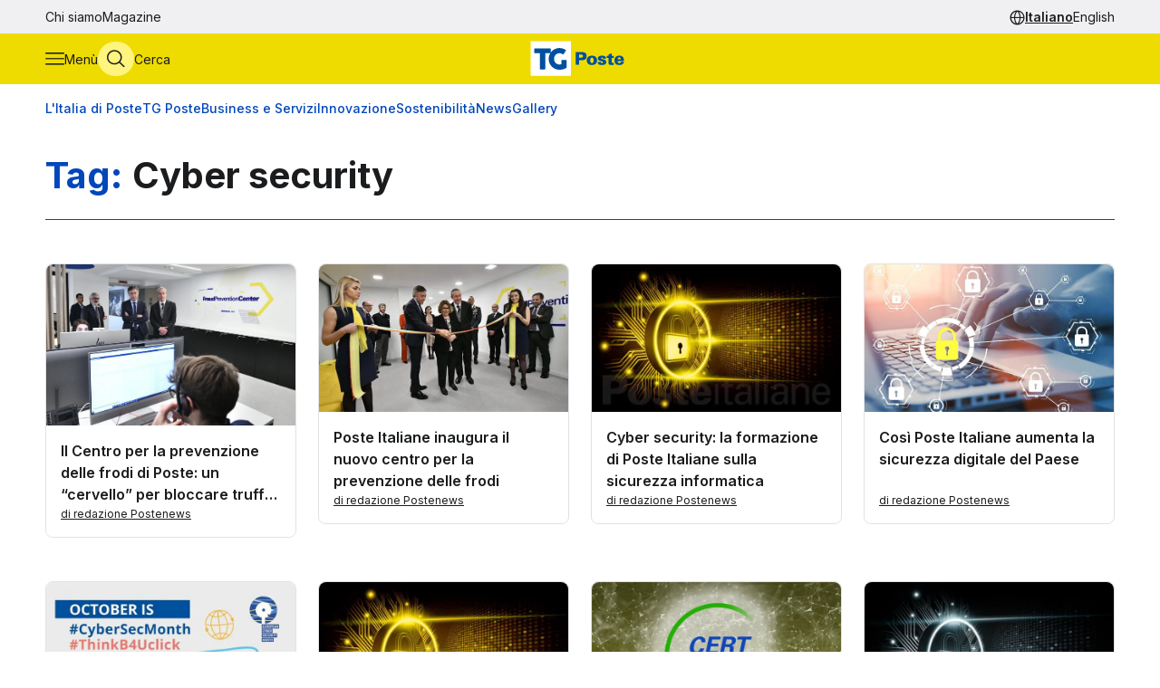

--- FILE ---
content_type: text/html
request_url: https://tgposte.poste.it/tag/cyber-security/
body_size: 8553
content:
<!doctype html><html data-bs-theme=light lang=it-IT><head data-pagefind-ignore><meta charset=utf-8><meta name=viewport content="width=device-width,initial-scale=1,maximum-scale=2"><link rel=icon href=https://tgposte.poste.it/favicon.png><link rel=preconnect href=https://fonts.googleapis.com><link rel=preconnect href=https://fonts.gstatic.com crossorigin><link href="https://fonts.googleapis.com/css2?family=Inter:wght@100;200;300;400;500;600;700;800;900&display=swap" rel=stylesheet><link rel=stylesheet href=https://tgposte.poste.it/scss/style.min.f4d2b30e9f991a3f6d5ca2b7511b2ccc4c61b52f790c875e508fdff6c5d69e58.css><link rel=stylesheet href=https://tgposte.poste.it/icomoon/style.css><script type=text/javascript src=https://tgposte.poste.it/js/datepicker.min.js defer></script>
<script type=text/javascript src=https://tgposte.poste.it/ts/main.min.js defer></script><meta name=robots content="follow, index, max-snippet:-1, max-video-preview:-1, max-image-preview:large"><meta property="og:locale" content="it-IT"><meta property="og:type" content="website"><meta property="og:title" content="Cyber security"><meta property="og:url" content="https://tgposte.poste.it/tag/cyber-security/"><meta property="og:site_name" content="TG Poste"><meta name=twitter:card content="summary"><meta name=twitter:title content="Cyber security"><title>Cyber security | TG Poste</title><script type=application/ld+json class=json-ld-schema>{"@context":"https://schema.org","@graph":[{"@id":"https://tgposte.poste.it/#organization","@type":["NewsMediaOrganization","Organization"],"logo":{"@id":"https://tgposte.poste.it/#logo","@type":"ImageObject","caption":"TG Poste","height":"130","inLanguage":"it-IT","url":"https://tgposte.poste.it/tg-poste-logo.png","width":"366"},"name":"TG Poste","url":"https://tgposte.poste.it/"},{"@id":"https://tgposte.poste.it/#website","@type":"WebSite","inLanguage":"it-IT","name":"TG Poste","publisher":{"@id":"https://tgposte.poste.it/#organization"},"url":"https://tgposte.poste.it/"},{"@id":"https://tgposte.poste.it/tag/cyber-security/#webpage","@type":"CollectionPage","datePublished":null,"inLanguage":"it-IT","isPartOf":{"@id":"https://tgposte.poste.it/#website"},"name":"Cyber security | TG Poste","url":"https://tgposte.poste.it/tag/cyber-security/"}]}</script><script type=text/javascript>function replace(e){return e?(e=e.replaceAll("{[title]}","Cyber security"),e=e.replaceAll("{[url]}","tag/cyber-security"),e=e.replaceAll("{[category]}",null),e=e.replaceAll("{[date-url]}",null),e):""}var digitalData={page:{},player:{}};const{pagename="",section_level1="",section_level2="",section_level3="",tagslist="",mediatitle="",mediauri="",mediaplaybacktype="",mediacdntype=""}={mediacdntype:"",mediaplaybacktype:"",mediatitle:"",mediauri:"",pagename:"tag/{[title]}",section_level1:"tag",section_level2:"{[title]}",section_level3:"",tagslist:""};digitalData.page={pageName:replace(pagename),section_level1:replace(section_level1),section_level2:replace(section_level2),section_level3:replace(section_level3),tagsList:replace(tagslist)},digitalData.player={mediaTitle:mediatitle,mediaUri:mediauri,mediaPlaybackType:mediaplaybacktype,mediaCDNType:mediacdntype}</script><script src=https://assets.adobedtm.com/4d622ce80bd2/9d27b3a72317/launch-EN282b419c36be4dcabca54cfddcf79486.min.js async></script><meta name=google-site-verification content="3yWe21QQB_R2qKeY5lR7e3EUJBllT27jXzjOdWze8bE"><meta name=google-site-verification content="Y4UagvRKs9ve20ZHg8ovnV83WPqxLOSwRwYLK_BwWp8"></head><body><tgp-header data-bs-theme=light><header data-pagefind-ignore><div class=header><span id=page-top></span><a id=skiplink class=visually-hidden-focusable href=#content>Vai al contenuto principale</a><div class="navbar navbar__secondary d-none d-lg-flex"><div class="container-custom d-flex"><nav><ul class=nav><li class=nav-item><a class=nav-link href=https://tgposte.poste.it/chi-siamo/ title="Chi siamo" target=_self>Chi siamo</a></li><li class=nav-item><a class=nav-link href=https://tgposte.poste.it/magazine/ title=Magazine target=_self>Magazine</a></li></ul></nav><div class="navbar__language-picker ms-auto"><nav class=language-picker aria-label="Cambia lingua"><span class=icon-language></span>
<a href=https://tgposte.poste.it/ class=active aria-current=page>Italiano</a>
<a href=https://tgposte.poste.it/en/>English</a></nav></div></div></div><div class="navbar navbar__primary"><div class="navbar__primary__items container-custom d-flex"><ul class=navbar-nav><li class=nav-item><button class="btn btn-icon btn-menu" type=button data-bs-toggle=offcanvas data-bs-target=#offcanvas-menu aria-controls=offcanvas-menu aria-label="Apri menù di navigazione">
<span class="icon-menu large"></span>
<span class="btn-icon-label d-none d-lg-inline">Menù</span></button></li><li class=nav-item><button class="btn btn-icon btn-cerca" type=button data-bs-toggle=offcanvas data-bs-target=#offcanvas-search aria-controls=offcanvas-search aria-label="Apri menù di ricerca">
<span class="icon-search large"></span>
<span class="btn-icon-label d-none d-lg-inline">Cerca</span></button></li></ul><div class="nav-link navbar-brand" data-bs-theme=light><a href=https://tgposte.poste.it/ aria-label="Vai alla home page"><img class=img-fluid src=https://tgposte.poste.it/tg-poste-logo.svg alt></a></div><div class=navbar__language-picker><nav class=language-picker aria-label="Cambia lingua"><span class=icon-language></span>
<a href=https://tgposte.poste.it/ class=active aria-current=page>Italiano</a>
<a href=https://tgposte.poste.it/en/>English</a></nav></div></div></div><div class=container-custom><section class="featured-topics d-none d-lg-block"><nav class="d-flex py-3 justify-content-center justify-content-xl-start"><ul class="d-flex gap-4 list-unstyled mb-0" role=list><li><a href=https://tgposte.poste.it/canale/italia-di-poste/ title="L'Italia di Poste">L'Italia di Poste</a></li><li><a href=https://tgposte.poste.it/tgposte/ title="TG Poste">TG Poste</a></li><li><a href=https://tgposte.poste.it/canale/business-e-servizi/ title="Business e Servizi">Business e Servizi</a></li><li><a href=https://tgposte.poste.it/canale/innovazione/ title=Innovazione>Innovazione</a></li><li><a href=https://tgposte.poste.it/canale/sostenibilita/ title=Sostenibilità>Sostenibilità</a></li><li><a href=https://tgposte.poste.it/canale/news/ title=News>News</a></li><li><a href=https://tgposte.poste.it/gallery/ title=Gallery>Gallery</a></li></ul></nav></section></div></div><div id=offcanvas-menu class="side-menu offcanvas offcanvas-start" tabindex=-1 aria-labelledby=offcanvas-menu-label><div class=offcanvas-body><tgp-side-menu><div class=side-menu__first-level><h2 class="offcanvas-title visually-hidden" id=offcanvas-menu-label>Menù di navigazione</h2><button type=button class=btn-close data-bs-dismiss=offcanvas aria-label='Chiudi menù di navigazione'>
<span class=icon-close></span></button><nav class=first-level__trends aria-labelledby=first-level__tendenze><h3 id=first-level__tendenze class="fw-bold trends-title">Tendenze</h3><ul class="d-flex gap-3 list-unstyled mb-0 trends"><li><a href=https://tgposte.poste.it/canale/italia-di-poste/polis/ target=_self title=Polis>Polis</a></li><li><a href=https://tgposte.poste.it/canale/italia-di-poste/lavoro/ target=_self title=Lavoro>Lavoro</a></li><li><a href=https://tgposte.poste.it/tag/energia/ target=_self title=Energia>Energia</a></li><li><a href=https://tgposte.poste.it/tag/sicurezza/ target=_self title=Sicurezza>Sicurezza</a></li></ul></nav><hr><nav aria-labelledby=first-level__categories><h3 id=first-level__categories class="fs-5 fw-normal">Categorie</h3><ul class="list-unstyled mt-4 mb-0"><li class=my-2><a data-target=#side-menu__second-level--l_italia_di_poste href=https://tgposte.poste.it/canale/italia-di-poste/ title="L'Italia di Poste" target=_self class="text-reset fs-6 fw-bold d-flex justify-content-between py-1">L'Italia di Poste
<span class="icon-chevron-right-menu sub-menu-arrow d-flex align-items-center"></span></a></li><li class=my-2><a data-target=#side-menu__second-level--tg_poste href=https://tgposte.poste.it/tgposte/ title="TG Poste" target=_self class="text-reset fs-6 fw-bold d-flex justify-content-between py-1">TG Poste
<span class="icon-chevron-right-menu sub-menu-arrow d-flex align-items-center"></span></a></li><li class=my-2><a data-target=#side-menu__second-level--business_e_servizi href=https://tgposte.poste.it/canale/business-e-servizi/ title="Business e Servizi" target=_self class="text-reset fs-6 fw-bold d-flex justify-content-between py-1">Business e Servizi
<span class="icon-chevron-right-menu sub-menu-arrow d-flex align-items-center"></span></a></li><li class=my-2><a data-target=#side-menu__second-level--innovazione href=https://tgposte.poste.it/canale/innovazione/ title=Innovazione target=_self class="text-reset fs-6 fw-bold d-flex justify-content-between py-1">Innovazione
<span class="icon-chevron-right-menu sub-menu-arrow d-flex align-items-center"></span></a></li><li class=my-2><a data-target=#side-menu__second-level--sostenibilit_ href=https://tgposte.poste.it/canale/sostenibilita/ title=Sostenibilità target=_self class="text-reset fs-6 fw-bold d-flex justify-content-between py-1">Sostenibilità
<span class="icon-chevron-right-menu sub-menu-arrow d-flex align-items-center"></span></a></li><li class=my-2><a data-target=#side-menu__second-level--news href=https://tgposte.poste.it/canale/news/ title=News target=_self class="text-reset fs-6 fw-bold d-flex justify-content-between py-1">News
<span class="icon-chevron-right-menu sub-menu-arrow d-flex align-items-center"></span></a></li><li class=my-2><a href=https://tgposte.poste.it/gallery/ title=Gallery target=_self class="text-reset fs-6 fw-bold d-flex justify-content-between py-1">Gallery</a></li></ul></nav><hr><nav class=first-level__altro aria-labelledby=first-level__altro><h3 class=visually-hidden id=first-level__altro>Altri link</h3><ul class="list-unstyled products mb-0"><li class=py-2><a class="text-reset fw-bold" href=https://tgposte.poste.it/chi-siamo/ title="Chi siamo">Chi siamo</a></li><li class=py-2><a class="text-reset fw-bold" href=https://tgposte.poste.it/magazine/ title=Magazine>Magazine</a></li><li class=py-2><a class="text-reset fw-bold" href=https://tgposte.poste.it/en/ title="Versione inglese">Versione inglese</a></li></ul></nav><div class=d-lg-none><nav class=language-picker aria-label="Cambia lingua"><span class=icon-language></span>
<a href=https://tgposte.poste.it/ class=active aria-current=page>Italiano</a>
<a href=https://tgposte.poste.it/en/>English</a></nav></div></div><div class=side-menu__second-level><button class="go-back visually-hidden-focusable-lg side-menu__second-level__go-back">
Torna al menù principale</button><hr class=d-lg-none><nav class=side-menu__second-level__submenu id=side-menu__second-level--l_italia_di_poste aria-labelledby=side-menu__second-level--l_italia_di_poste__title><h2 id=side-menu__second-level--l_italia_di_poste__title class="side-menu__second-level__title fw-bold fs-4">L'Italia di Poste</h2><a class=read-more href=https://tgposte.poste.it/canale/italia-di-poste/ target=_self>Esplora sezione</a><hr><ul class=list-unstyled><li class=my-3><a class="text-reset fs-6 fw-bold" href=https://tgposte.poste.it/canale/italia-di-poste/storie/ target=_self title=Storie>Storie</a></li><li class=my-3><a class="text-reset fs-6 fw-bold" href=https://tgposte.poste.it/canale/italia-di-poste/iniziative-locali/ target=_self title="Iniziative Locali">Iniziative Locali</a></li><li class=my-3><a class="text-reset fs-6 fw-bold" href=https://tgposte.poste.it/canale/italia-di-poste/lavoro/ target=_self title=Lavoro>Lavoro</a></li><li class=my-3><a class="text-reset fs-6 fw-bold" href=https://tgposte.poste.it/canale/italia-di-poste/polis/ target=_self title=Polis>Polis</a></li></ul></nav><nav class=side-menu__second-level__submenu id=side-menu__second-level--tg_poste aria-labelledby=side-menu__second-level--tg_poste__title><h2 id=side-menu__second-level--tg_poste__title class="side-menu__second-level__title fw-bold fs-4">TG Poste</h2><a class=read-more href=https://tgposte.poste.it/tgposte/ target=_self>Esplora sezione</a><hr><ul class=list-unstyled><li class=my-3><a class="text-reset fs-6 fw-bold" href=https://tgposte.poste.it/tgposte/tg-poste-on-demand/ target=_self title="TG Poste On Demand">TG Poste On Demand</a></li><li class=my-3><a class="text-reset fs-6 fw-bold" href=https://tgposte.poste.it/tgposte/tg-poste-lis/ target=_self title="TG Poste LIS">TG Poste LIS</a></li></ul></nav><nav class=side-menu__second-level__submenu id=side-menu__second-level--business_e_servizi aria-labelledby=side-menu__second-level--business_e_servizi__title><h2 id=side-menu__second-level--business_e_servizi__title class="side-menu__second-level__title fw-bold fs-4">Business e Servizi</h2><a class=read-more href=https://tgposte.poste.it/canale/business-e-servizi/ target=_self>Esplora sezione</a><hr><ul class=list-unstyled><li class=my-3><a class="text-reset fs-6 fw-bold" href=https://tgposte.poste.it/canale/business-e-servizi/economia-e-mercati/ target=_self title="Economia e Mercati">Economia e Mercati</a></li><li class=my-3><a class="text-reset fs-6 fw-bold" href=https://tgposte.poste.it/canale/business-e-servizi/investimenti-e-finanze/ target=_self title="Investimenti e Finanze">Investimenti e Finanze</a></li><li class=my-3><a class="text-reset fs-6 fw-bold" href=https://tgposte.poste.it/canale/business-e-servizi/banche-e-assicurazioni/ target=_self title="Banche e Assicurazioni">Banche e Assicurazioni</a></li><li class=my-3><a class="text-reset fs-6 fw-bold" href=https://tgposte.poste.it/canale/business-e-servizi/logistica-e-servizi-postali/ target=_self title="Logistica e Servizi Postali">Logistica e Servizi Postali</a></li><li class=my-3><a class="text-reset fs-6 fw-bold" href=https://tgposte.poste.it/canale/business-e-servizi/filatelia/ target=_self title=Filatelia>Filatelia</a></li></ul></nav><nav class=side-menu__second-level__submenu id=side-menu__second-level--innovazione aria-labelledby=side-menu__second-level--innovazione__title><h2 id=side-menu__second-level--innovazione__title class="side-menu__second-level__title fw-bold fs-4">Innovazione</h2><a class=read-more href=https://tgposte.poste.it/canale/innovazione/ target=_self>Esplora sezione</a><hr><ul class=list-unstyled><li class=my-3><a class="text-reset fs-6 fw-bold" href=https://tgposte.poste.it/canale/innovazione/digital-transformation/ target=_self title="Digital Transformation">Digital Transformation</a></li><li class=my-3><a class="text-reset fs-6 fw-bold" href=https://tgposte.poste.it/canale/innovazione/servizi-digitali/ target=_self title="Servizi Digitali">Servizi Digitali</a></li><li class=my-3><a class="text-reset fs-6 fw-bold" href=https://tgposte.poste.it/canale/innovazione/pagamenti-digitali/ target=_self title="Pagamenti Digitali">Pagamenti Digitali</a></li><li class=my-3><a class="text-reset fs-6 fw-bold" href=https://tgposte.poste.it/canale/innovazione/cybersecurity-e-sicurezza-informatica/ target=_self title="Cybersecurity e Sicurezza Informatica">Cybersecurity e Sicurezza Informatica</a></li></ul></nav><nav class=side-menu__second-level__submenu id=side-menu__second-level--sostenibilit_ aria-labelledby=side-menu__second-level--sostenibilit___title><h2 id=side-menu__second-level--sostenibilit___title class="side-menu__second-level__title fw-bold fs-4">Sostenibilità</h2><a class=read-more href=https://tgposte.poste.it/canale/sostenibilita/ target=_self>Esplora sezione</a><hr><ul class=list-unstyled><li class=my-3><a class="text-reset fs-6 fw-bold" href=https://tgposte.poste.it/canale/sostenibilita/ambiente/ target=_self title=Ambiente>Ambiente</a></li><li class=my-3><a class="text-reset fs-6 fw-bold" href=https://tgposte.poste.it/canale/sostenibilita/responsabilita-sociale/ target=_self title="Responsabilità Sociale">Responsabilità Sociale</a></li><li class=my-3><a class="text-reset fs-6 fw-bold" href=https://tgposte.poste.it/canale/sostenibilita/sviluppo-sostenibile/ target=_self title="Sviluppo Sostenibile">Sviluppo Sostenibile</a></li><li class=my-3><a class="text-reset fs-6 fw-bold" href=https://tgposte.poste.it/canale/sostenibilita/finanza-sostenibile/ target=_self title="Finanza Sostenibile">Finanza Sostenibile</a></li></ul></nav><nav class=side-menu__second-level__submenu id=side-menu__second-level--news aria-labelledby=side-menu__second-level--news__title><h2 id=side-menu__second-level--news__title class="side-menu__second-level__title fw-bold fs-4">News</h2><a class=read-more href=https://tgposte.poste.it/canale/news/ target=_self>Esplora sezione</a><hr><ul class=list-unstyled><li class=my-3><a class="text-reset fs-6 fw-bold" href=https://tgposte.poste.it/canale/news/attualita/ target=_self title=Attualità>Attualità</a></li><li class=my-3><a class="text-reset fs-6 fw-bold" href=https://tgposte.poste.it/canale/news/focus/ target=_self title=Focus>Focus</a></li><li class=my-3><a class="text-reset fs-6 fw-bold" href=https://tgposte.poste.it/canale/news/interviste/ target=_self title=Interviste>Interviste</a></li><li class=my-3><a class="text-reset fs-6 fw-bold" href=https://tgposte.poste.it/canale/news/associazioni/ target=_self title=Associazioni>Associazioni</a></li></ul></nav><nav class=side-menu__second-level__submenu id=side-menu__second-level--gallery aria-labelledby=side-menu__second-level--gallery__title><h2 id=side-menu__second-level--gallery__title class="side-menu__second-level__title fw-bold fs-4">Gallery</h2><a class=read-more href=https://tgposte.poste.it/gallery/ target=_self>Esplora sezione</a><hr></nav></div></tgp-side-menu></div></div></header></tgp-header><div class="search-overlay offcanvas offcanvas-top" data-bs-backdrop=static tabindex=-1 id=offcanvas-search aria-labelledby=offcanvas-search-label data-bs-theme=blue><div class="offcanvas-body search bg-body-tertiary text-body-tertiary p-0"><div class="offcanvas-header d-flex"><img class=mx-auto src=https://tgposte.poste.it/tg-poste-logo.svg alt>
<button type=button class=btn-close data-bs-dismiss=offcanvas aria-label='Chiudi pannello ricerca'>
<span class=icon-close></span></button></div><div class="container-custom--tight search-overlay__form-container"><h2 id=offcanvas-search-label class="fs-4 fw-semibold">Cerca</h2><div class=search><tgp-search-form><form class=search__form action=https://tgposte.poste.it/search/><div class="d-flex flex-wrap gap-4 align-items-center mb-4 justify-content-between"><label for=query class=visually-hidden>Inserisci ciò che vuoi cercare</label>
<input id=query name=query type=text class="search__text-field flex-grow-1 w-100" placeholder='Cerca notizie, media o storie'>
<button class="btn btn-secondary search__submit-btn" type=submit>
<span class="icon-search me-1"></span> Cerca</button>
<button type=button class="btn btn-icon d-xl-none" type=submit data-bs-toggle=modal data-bs-target=#filters-modal aria-label='Apri pannello filtri'>
Filtri <span class="icon-filter me-1"></span></button></div><div class="modal fade search__filters" id=filters-modal tabindex=-1 aria-labelledby=filters-modal-label aria-hidden=true data-bs-theme=blue><div class="modal-dialog modal-dialog-centered"><div class="modal-content px-3 py-4 px-sm-3 bg-body-tertiary text-body-tertiary"><h2 class="visually-hidden modal-title fs-6" id=filters-modal-label aria-label='Apri pannello filtri'>Filtri</h2><div class="d-flex justify-content-end"><button type=button class="btn-close position-absolute" data-bs-dismiss=modal aria-label='Chiudi pannello filtri'>
<span class=icon-close></span></button></div><h3 class="fs-6 mt-2 mb-3">Data</h3><div class="d-flex flex-wrap gap-2 mb-4"><button type=button class="badge p-2" date-picker-quick-selection data-start-day=0 data-end-day=0>
Oggi</button>
<button type=button class="badge p-2" date-picker-quick-selection data-start-day=-1 data-end-day=-1>
Ieri</button>
<button type=button class="badge p-2" date-picker-quick-selection data-start-day=-6 data-end-day=0>
Ultimi 7 giorni</button>
<button type=button class="badge p-2" date-picker-quick-selection data-start-day=-14 data-end-day=0>
Ultimi 15 giorni</button>
<button type=button class="badge p-2" date-picker-quick-selection data-start-day=-29 data-end-day=0>
Ultimi 30 giorni</button></div><div class="d-flex flex-column mb-3 px-4 py-2 border border-primary rounded"><div class=mx-auto><date-range-picker label='{ T "search_filters_date_title" }'></date-range-picker><div class="d-flex justify-content-end mt-2"><button date-picker-reset type=button class="btn btn-sm btn-link p-0">
Cancella selezione</button></div></div></div><fieldset class="d-flex flex-wrap gap-4 row-gap-2 mb-4" aria-labelledby=content-type-label-modal><h3 class="fs-6 mt-2 mb-3 w-100" id=content-type-label-modal>Tipologia</h3><div class=form-check><input class=form-check-input content-type-filter type=checkbox value=news name=type id=type_notizieCheckbox_modal>
<label class=form-check-label for=type_notizieCheckbox_modal>Notizie</label></div><div class=form-check><input class=form-check-input content-type-filter type=checkbox value=storie_news name=type id=type_storieCheckbox_modal>
<label class=form-check-label for=type_storieCheckbox_modal>Storie</label></div><div class=form-check><input class=form-check-input content-type-filter type=checkbox value=multimedia_news name=type id=type_mediaCheckbox_modal>
<label class=form-check-label for=type_mediaCheckbox_modal>Media</label></div><div class=form-check><input class=form-check-input content-type-filter type=checkbox value=video_on_demand name=type id=type_videoCheckbox_modal>
<label class=form-check-label for=type_videoCheckbox_modal>TG Poste</label></div></fieldset><div><button type=button filter-confirm data-bs-dismiss=modal class="btn btn-md btn-secondary" aria-label='Applica filtri'>
Applica</button></div></div></div></div><div class="d-flex d-xl-none justify-content-between search__filters"><span class=search__result-count aria-live=polite></span></div><div class="d-none d-xl-flex gap-5 align-items-center search__filters"><tgp-dropdown date-picker-dropdown><button type=button aria-expanded=false tgp-dropdown-toggle class="bg-body-tertiary text-body-tertiary" id=date-dropdown-toggle aria-controls=date-dropdown-menu><div class=fw-semibold>Data</div><div id=date-preview class="fw-normal text-nowrap" data-label='Seleziona un intervallo'>Seleziona un intervallo</div></button><div tgp-dropdown-menu id=date-dropdown-menu class="p-4 pb-3 bg-body-tertiary text-body-tertiary"><label for=startDate class=visually-hidden>Data di inizio dell'intervallo</label>
<input readonly type=date name=startDate id=startDate class=d-none>
<label for=endDate class=visually-hidden>Data di fine dell'intervallo</label>
<input readonly type=date name=endDate id=endDate class=d-none><div class="d-flex mb-3"><div class="d-flex flex-column gap-1"><button type=button date-picker-quick-selection data-start-day=0 data-end-day=0>
Oggi</button>
<button type=button date-picker-quick-selection data-start-day=-1 data-end-day=-1>
Ieri</button>
<button type=button date-picker-quick-selection data-start-day=-6 data-end-day=0>
Ultimi 7 giorni</button>
<button type=button date-picker-quick-selection data-start-day=-14 data-end-day=0>
Ultimi 15 giorni</button>
<button type=button date-picker-quick-selection data-start-day=-29 data-end-day=0>
Ultimi 30 giorni</button></div><div class="vr opacity-100 mx-4"></div><date-range-picker label='{ T "search_filters_date_title" }'></date-range-picker></div><div class="d-flex justify-content-between"><button filter-confirm type=button class="btn btn-sm btn-secondary" aria-label='Applica filtro data'>
Applica</button>
<button date-picker-reset type=button class="btn btn-sm btn-link">
Cancella selezione</button></div></div></tgp-dropdown><tgp-dropdown><button type=button aria-expanded=false tgp-dropdown-toggle class="bg-body-tertiary text-body-tertiary" id=type-dropdown-toggle aria-controls=type-dropdown-menu><div id=content-type-label class=fw-semibold>Tipologia</div><div id=content-type-preview class="fw-normal text-nowrap">Seleziona</div></button><div tgp-dropdown-menu class="p-4 pb-3 bg-body-tertiary text-body-tertiary" id=type-dropdown-menu><fieldset class="d-flex flex-column gap-2 mb-3" aria-labelledby=content-type-label><div class=form-check><input class=form-check-input content-type-filter type=checkbox value=news name=type id=type_notizieCheckbox>
<label class=form-check-label for=type_notizieCheckbox>Notizie</label></div><div class=form-check><input class=form-check-input content-type-filter type=checkbox value=storie_news name=type id=type_storieCheckbox>
<label class=form-check-label for=type_storieCheckbox>Storie</label></div><div class=form-check><input class=form-check-input content-type-filter type=checkbox value=multimedia_news name=type id=type_mediaCheckbox>
<label class=form-check-label for=type_mediaCheckbox>Media</label></div><div class=form-check><input class=form-check-input content-type-filter type=checkbox value=video_on_demand name=type id=type_videoCheckbox>
<label class=form-check-label for=type_videoCheckbox>TG Poste</label></div></fieldset><button filter-confirm type=button class="btn btn-sm btn-secondary" aria-label='Applica filtro tipologia'>
Applica</button></div></tgp-dropdown><span class="search__result-count ms-auto" aria-live=polite></span></div></form></tgp-search-form></div></div></div></div><main id=content data-pagefind-body><div class="container-custom mt-4" data-pagefind-ignore=all><div class=row><div class="col-12 mb-4"><h1><strong class=text-primary>Tag:</strong>
<strong>Cyber security</strong></h1><div class=text-primary><hr></div></div><div class="col-12 col-md-4 col-lg-3 mb-5"><tgp-link-block><article class="article-card article-card--small-mobile"><picture class=article-card__picture><source srcset=https://www.media.poste.it/4f77cd2f-ed2c-41f8-8dcd-535f99f7c391/card_md/webp/img-inaugurazionefraudpreventioncenterposte1@1x type=image/webp><img class=article-card__img src=https://www.media.poste.it/4f77cd2f-ed2c-41f8-8dcd-535f99f7c391/card_md/jpeg/img-inaugurazionefraudpreventioncenterposte1@1x alt="Centro per la prevenzione delle frodi" title=inaugurazionefraudpreventioncenterposte1 decoding=async loading=lazy></picture><div class=article-card__body><a href=https://tgposte.poste.it/2023/03/22/centro-per-la-prevenzione-delle-frodi/ data-main-link><h3 class=article-card__title>Il Centro per la prevenzione delle frodi di Poste: un “cervello” per bloccare truffe e raggiri</h3></a><div class=article-card__details><address class=article-card__author><a rel=author href=https://tgposte.poste.it/autore/redazione-postenews/>di redazione Postenews</a></address></div></div></article></tgp-link-block></div><div class="col-12 col-md-4 col-lg-3 mb-5"><tgp-link-block><article class="article-card article-card--small-mobile"><picture class=article-card__picture><source srcset=https://www.media.poste.it/b7334d99-a595-4395-a9e1-aaced28fdd1a/card_md/webp/img-inaugurazione_fraud_prevention_center_poste@1x type=image/webp><img class=article-card__img src=https://www.media.poste.it/b7334d99-a595-4395-a9e1-aaced28fdd1a/card_md/jpeg/img-inaugurazione_fraud_prevention_center_poste@1x alt="Centro prevenzione frodi" title="inaugurazione fraud prevention center poste" decoding=async loading=lazy></picture><div class=article-card__body><a href=https://tgposte.poste.it/2023/03/21/poste-centro-prevenzione-frodi/ data-main-link><h3 class=article-card__title>Poste Italiane inaugura il nuovo centro per la prevenzione delle frodi</h3></a><div class=article-card__details><address class=article-card__author><a rel=author href=https://tgposte.poste.it/autore/redazione-postenews/>di redazione Postenews</a></address></div></div></article></tgp-link-block></div><div class="col-12 col-md-4 col-lg-3 mb-5"><tgp-link-block><article class="article-card article-card--small-mobile"><picture class=article-card__picture><source srcset=https://www.media.poste.it/0bc74abb-db92-459e-b016-06cfab28fa51/card_md/webp/img-cyber_security_2@1x type=image/webp><img class=article-card__img src=https://www.media.poste.it/0bc74abb-db92-459e-b016-06cfab28fa51/card_md/jpeg/img-cyber_security_2@1x alt="Cyber security: la formazione di Poste Italiane sulla sicurezza informatica" title="cyber security 2" decoding=async loading=lazy></picture><div class=article-card__body><a href=https://tgposte.poste.it/2022/08/08/cyber-security-poste-formazione/ data-main-link><h3 class=article-card__title>Cyber security: la formazione di Poste Italiane sulla sicurezza informatica</h3></a><div class=article-card__details><address class=article-card__author><a rel=author href=https://tgposte.poste.it/autore/redazione-postenews/>di redazione Postenews</a></address></div></div></article></tgp-link-block></div><div class="col-12 col-md-4 col-lg-3 mb-5"><tgp-link-block><article class="article-card article-card--small-mobile"><picture class=article-card__picture><source srcset=https://www.media.poste.it/91f39fc5-3b83-4003-a9f4-ca85fbc339b7/card_md/webp/img-online_internet_secure_payment_and_network_safe_communication_and_banking_concept_person_pay_in_web_via_computer_locks_and_padlocks_on_diagram@1x type=image/webp><img class=article-card__img src=https://www.media.poste.it/91f39fc5-3b83-4003-a9f4-ca85fbc339b7/card_md/jpeg/img-online_internet_secure_payment_and_network_safe_communication_and_banking_concept_person_pay_in_web_via_computer_locks_and_padlocks_on_diagram@1x alt="Così Poste Italiane aumenta la sicurezza digitale del Paese" title="online internet secure payment and network safe communication and banking concept person pay in web via computer locks and padlocks on diagram" decoding=async loading=lazy></picture><div class=article-card__body><a href=https://tgposte.poste.it/2021/10/13/cosi-poste-italiane-aumenta-la-sicurezza-digitale-del-paese/ data-main-link><h3 class=article-card__title>Così Poste Italiane aumenta la sicurezza digitale del Paese</h3></a><div class=article-card__details><address class=article-card__author><a rel=author href=https://tgposte.poste.it/autore/redazione-postenews/>di redazione Postenews</a></address></div></div></article></tgp-link-block></div><div class="col-12 col-md-4 col-lg-3 mb-5"><tgp-link-block><article class="article-card article-card--small-mobile"><picture class=article-card__picture><source srcset=https://www.media.poste.it/0dedf5d2-d4ed-4d22-8786-be45f290174e/card_md/webp/img-cybermonth@1x type=image/webp><img class=article-card__img src=https://www.media.poste.it/0dedf5d2-d4ed-4d22-8786-be45f290174e/card_md/jpeg/img-cybermonth@1x alt="In Poste tante le iniziative dedicate al mese della sicurezza informatica" title=cybermonth decoding=async loading=lazy></picture><div class=article-card__body><a href=https://tgposte.poste.it/2021/09/30/ottobre-e-il-mese-della-cyber-security-le-iniziative-di-poste-per-la-sicurezza-informatica/ data-main-link><h3 class=article-card__title>Ottobre è il mese della Cyber Security: le iniziative di Poste per la sicurezza informatica</h3></a><div class=article-card__details><address class=article-card__author><a rel=author href=https://tgposte.poste.it/autore/mariangela-bruno/>di Mariangela Bruno</a></address></div></div></article></tgp-link-block></div><div class="col-12 col-md-4 col-lg-3 mb-5"><tgp-link-block><article class="article-card article-card--small-mobile"><picture class=article-card__picture><source srcset=https://www.media.poste.it/d92b754a-d810-4485-b152-81f656d1e41e/card_md/webp/img-cyber_security@1x type=image/webp><img class=article-card__img src=https://www.media.poste.it/d92b754a-d810-4485-b152-81f656d1e41e/card_md/jpeg/img-cyber_security@1x alt="Poste Italiane e Cyber Security" title="cyber security" decoding=async loading=lazy></picture><div class=article-card__body><a href=https://tgposte.poste.it/2021/09/14/poste-italiane-e-cyber-security-la-sicurezza-aumenta-con-la-cyber-league/ data-main-link><h3 class=article-card__title>Poste Italiane e Cyber Security: la sicurezza aumenta con la Cyber League</h3></a><div class=article-card__details><address class=article-card__author><a rel=author href=https://tgposte.poste.it/autore/redazione-postenews/>di redazione Postenews</a></address></div></div></article></tgp-link-block></div><div class="col-12 col-md-4 col-lg-3 mb-5"><tgp-link-block><article class="article-card article-card--small-mobile"><picture class=article-card__picture><source srcset=https://www.media.poste.it/ec92451b-d454-43a4-b43a-f4680ecbddfa/card_md/webp/img-cert@1x type=image/webp><img class=article-card__img src=https://www.media.poste.it/ec92451b-d454-43a4-b43a-f4680ecbddfa/card_md/jpeg/img-cert@1x alt="Cert, centro all’avanguardia per la cyber security in Poste Italiane" title=cert decoding=async loading=lazy></picture><div class=article-card__body><a href=https://tgposte.poste.it/2021/07/01/cert-poste-italian-rischi-informatici-cyber-crime/ data-main-link><h3 class=article-card__title>Cert, centro all’avanguardia per la cyber security in Poste Italiane</h3></a><div class=article-card__details><address class=article-card__author><a rel=author href=https://tgposte.poste.it/autore/barbara-perversi/>di Barbara Perversi</a></address></div></div></article></tgp-link-block></div><div class="col-12 col-md-4 col-lg-3 mb-5"><tgp-link-block><article class="article-card article-card--small-mobile"><picture class=article-card__picture><source srcset=https://www.media.poste.it/355e689f-1b61-434c-8fe0-f1883ea48937/card_md/webp/img-print_3@1x type=image/webp><img class=article-card__img src=https://www.media.poste.it/355e689f-1b61-434c-8fe0-f1883ea48937/card_md/jpeg/img-print_3@1x alt=Ciber title="print 3" decoding=async loading=lazy></picture><div class=article-card__body><a href=https://tgposte.poste.it/2020/10/01/digital-ethics-forum-due-giorni-di-incontri-sulletica-delle-tecnologie-digitali/ data-main-link><h3 class=article-card__title>Digital Ethics Forum: due giorni di incontri sull’etica delle tecnologie digitali</h3></a><div class=article-card__details><address class=article-card__author><a rel=author href=https://tgposte.poste.it/autore/redazione-postenews/>di redazione Postenews</a></address></div></div></article></tgp-link-block></div><div class="col-12 col-md-4 col-lg-3 mb-5"><tgp-link-block><article class="article-card article-card--small-mobile"><picture class=article-card__picture><source srcset=https://www.media.poste.it/bee27d5e-9f23-46cc-b4cf-8bf2cd62a2ab/card_md/webp/img-social_media_concept_2@1x type=image/webp><img class=article-card__img src=https://www.media.poste.it/bee27d5e-9f23-46cc-b4cf-8bf2cd62a2ab/card_md/jpeg/img-social_media_concept_2@1x alt=TBD title="social media concept 2" decoding=async loading=lazy></picture><div class=article-card__body><a href=https://tgposte.poste.it/2020/09/13/blockchain-lecosistema-italiano-si-sviluppa-rapidamente-secondo-locse-3/ data-main-link><h3 class=article-card__title>Blockchain, l’ecosistema italiano si sviluppa rapidamente secondo l’Ocse</h3></a><div class=article-card__details><address class=article-card__author><a rel=author href=https://tgposte.poste.it/autore/redazione-postenews/>di redazione Postenews</a></address></div></div></article></tgp-link-block></div><div class="col-12 col-md-4 col-lg-3 mb-5"><tgp-link-block><article class="article-card article-card--small-mobile"><picture class=article-card__picture><source srcset=https://www.media.poste.it/1130b6a7-0f13-4beb-91c0-cbcef57bb100/card_md/webp/img-cagliari@1x type=image/webp><img class=article-card__img src=https://www.media.poste.it/1130b6a7-0f13-4beb-91c0-cbcef57bb100/card_md/jpeg/img-cagliari@1x alt=TBD title=cagliari decoding=async loading=lazy></picture><div class=article-card__body><a href=https://tgposte.poste.it/2020/08/04/sportello-uffici-postali-prenotazione-whatsapp/ data-main-link><h3 class=article-card__title>Il turno allo sportello? In oltre mille Uffici Postali si prenota su Whatsapp</h3></a><div class=article-card__details><address class=article-card__author><a rel=author href=https://tgposte.poste.it/autore/redazione-postenews/>di redazione Postenews</a></address></div></div></article></tgp-link-block></div><div class="col-12 col-md-4 col-lg-3 mb-5"><tgp-link-block><article class="article-card article-card--small-mobile"><picture class=article-card__picture><source srcset=https://www.media.poste.it/0cf5e365-edcd-466f-a0c3-3dec52041c52/card_md/webp/img-20191205_134804_e110e0f9@1x type=image/webp><img class=article-card__img src=https://www.media.poste.it/0cf5e365-edcd-466f-a0c3-3dec52041c52/card_md/jpeg/img-20191205_134804_e110e0f9@1x alt=TBD title=20191205_134804_e110e0f9 decoding=async loading=lazy></picture><div class=article-card__body><a href=https://tgposte.poste.it/2019/12/09/cyber-security-sinergie-tra-ingegneri-industria-e-universita/ data-main-link><h3 class=article-card__title>Cyber Security, sinergie tra ingegneri, industria e università</h3></a><div class=article-card__details><address class=article-card__author><a rel=author href=https://tgposte.poste.it/autore/redazione-postenews/>di redazione Postenews</a></address></div></div></article></tgp-link-block></div><div class="col-12 col-md-4 col-lg-3 mb-5"><tgp-link-block><article class="article-card article-card--small-mobile"><picture class=article-card__picture><source srcset=https://www.media.poste.it/341e01a1-cfe3-42ef-bbbc-e3d8ba6196e9/card_md/webp/img-20191025_161603_c1f45e54@1x type=image/webp><img class=article-card__img src=https://www.media.poste.it/341e01a1-cfe3-42ef-bbbc-e3d8ba6196e9/card_md/jpeg/img-20191025_161603_c1f45e54@1x alt=TBD title=20191025_161603_c1f45e54 decoding=async loading=lazy></picture><div class=article-card__body><a href=https://tgposte.poste.it/2019/10/25/cyber-security-aiip-isp-fondamentali-per-difesa-della-rete/ data-main-link><h3 class=article-card__title>Cyber Security, Aiip: Isp fondamentali per difesa della rete</h3></a><div class=article-card__details><address class=article-card__author><a rel=author href=https://tgposte.poste.it/autore/redazione-postenews/>di redazione Postenews</a></address></div></div></article></tgp-link-block></div><div class="col-12 col-md-4 col-lg-3 mb-5"><tgp-link-block><article class="article-card article-card--small-mobile"><picture class=article-card__picture><source srcset=https://www.media.poste.it/4f57c9cd-efb4-41f7-b13a-fd0662086ec3/card_md/webp/img-20180523_180552_9599102b_jpg_997313609@1x type=image/webp><img class=article-card__img src=https://www.media.poste.it/4f57c9cd-efb4-41f7-b13a-fd0662086ec3/card_md/jpeg/img-20180523_180552_9599102b_jpg_997313609@1x alt=TBD title="20180523_180552_9599102b jpg_997313609" decoding=async loading=lazy></picture><div class=article-card__body><a href=https://tgposte.poste.it/2019/10/23/attacchi-hacker-e-fake-news-e-iniziata-lera-cyber-war-2/ data-main-link><h3 class=article-card__title>Attacchi hacker e fake news, iniziata l'era della "cyber war"</h3></a><div class=article-card__details><address class=article-card__author><a rel=author href=https://tgposte.poste.it/autore/redazione-postenews/>di redazione Postenews</a></address></div></div></article></tgp-link-block></div><div class="col-12 col-md-4 col-lg-3 mb-5"><tgp-link-block><article class="article-card article-card--small-mobile"><picture class=article-card__picture><source srcset=https://www.media.poste.it/494e5477-2b61-4364-b95b-f40d54831500/card_md/webp/img-20191003_171805_d9f4d7e0@1x type=image/webp><img class=article-card__img src=https://www.media.poste.it/494e5477-2b61-4364-b95b-f40d54831500/card_md/jpeg/img-20191003_171805_d9f4d7e0@1x alt=TBD title=20191003_171805_d9f4d7e0 decoding=async loading=lazy></picture><div class=article-card__body><a href=https://tgposte.poste.it/2019/10/03/dl-cyber-security-asstel-chiede-procedure-semplici-e-tempi-brevi/ data-main-link><h3 class=article-card__title>Dl Cyber security, Asstel chiede procedure semplici e tempi brevi</h3></a><div class=article-card__details><address class=article-card__author><a rel=author href=https://tgposte.poste.it/autore/redazione-postenews/>di redazione Postenews</a></address></div></div></article></tgp-link-block></div><div class="col-12 col-md-4 col-lg-3 mb-5"><tgp-link-block><article class="article-card article-card--small-mobile"><picture class=article-card__picture><source srcset=https://www.media.poste.it/c530ca07-27a1-4c64-aefc-5368659e0854/card_md/webp/img-20190911_090803_84153723@1x type=image/webp><img class=article-card__img src=https://www.media.poste.it/c530ca07-27a1-4c64-aefc-5368659e0854/card_md/jpeg/img-20190911_090803_84153723@1x alt=TBD title=20190911_090803_84153723 decoding=async loading=lazy></picture><div class=article-card__body><a href=https://tgposte.poste.it/2019/09/11/il-cert-di-poste-visitato-da-una-delegazione-del-senato-americano/ data-main-link><h3 class=article-card__title>Il CERT di Poste visitato da una delegazione del Senato USA</h3></a><div class=article-card__details><address class=article-card__author><a rel=author href=https://tgposte.poste.it/autore/redazione-postenews/>di redazione Postenews</a></address></div></div></article></tgp-link-block></div><div class="col-12 col-md-4 col-lg-3 mb-5"><tgp-link-block><article class="article-card article-card--small-mobile"><picture class=article-card__picture><source srcset=https://www.media.poste.it/d35a8633-dbfe-40a0-b7c6-04f4bed12e98/card_md/webp/img-20190809_102402_0a072d0e@1x type=image/webp><img class=article-card__img src=https://www.media.poste.it/d35a8633-dbfe-40a0-b7c6-04f4bed12e98/card_md/jpeg/img-20190809_102402_0a072d0e@1x alt=TBD title=20190809_102402_0a072d0e decoding=async loading=lazy></picture><div class=article-card__body><a href=https://tgposte.poste.it/2019/08/22/l858-dei-ragazzi-under-17-utilizza-il-telefono-cellulare-tutti-i-giorni/ data-main-link><h3 class=article-card__title>L'85,8% degli under 17 utilizza cellulare tutti i giorni</h3></a><div class=article-card__details><address class=article-card__author><a rel=author href=https://tgposte.poste.it/autore/redazione-postenews/>di redazione Postenews</a></address></div></div></article></tgp-link-block></div><div class="col-12 col-md-4 col-lg-3 mb-5"><tgp-link-block><article class="article-card article-card--small-mobile"><picture class=article-card__picture><source srcset=https://www.media.poste.it/40d36946-ec38-43bd-a00d-a725eaed1f68/card_md/webp/img-20190726_091204_87834f77@1x type=image/webp><img class=article-card__img src=https://www.media.poste.it/40d36946-ec38-43bd-a00d-a725eaed1f68/card_md/jpeg/img-20190726_091204_87834f77@1x alt=TBD title=20190726_091204_87834f77 decoding=async loading=lazy></picture><div class=article-card__body><a href=https://tgposte.poste.it/2019/07/31/poste-nuovo-spazio-sulla-intranet-per-la-sicurezza-informatica/ data-main-link><h3 class=article-card__title>Poste, nuovo spazio sulla intranet per la sicurezza informatica</h3></a><div class=article-card__details><address class=article-card__author><a rel=author href=https://tgposte.poste.it/autore/redazione-postenews/>di redazione Postenews</a></address></div></div></article></tgp-link-block></div><div class="col-12 col-md-4 col-lg-3 mb-5"><tgp-link-block><article class="article-card article-card--small-mobile"><picture class=article-card__picture><source srcset=https://www.media.poste.it/66023851-ca31-47d8-a559-bc521cefc288/card_md/webp/img-timthumb_1@1x type=image/webp><img class=article-card__img src=https://www.media.poste.it/66023851-ca31-47d8-a559-bc521cefc288/card_md/jpeg/img-timthumb_1@1x alt=TBD title="timthumb 1" decoding=async loading=lazy></picture><div class=article-card__body><a href=https://tgposte.poste.it/2019/07/22/le-banche-italiane-hanno-investito-oltre-300-in-cybersicurezza/ data-main-link><h3 class=article-card__title>Cybersecurity, oltre 300 milioni investiti da banche italiane in</h3></a><div class=article-card__details><address class=article-card__author><a rel=author href=https://tgposte.poste.it/autore/redazione-postenews/>di redazione Postenews</a></address></div></div></article></tgp-link-block></div><div class="col-12 col-md-4 col-lg-3 mb-5"><tgp-link-block><article class="article-card article-card--small-mobile"><picture class=article-card__picture><source srcset=https://www.media.poste.it/72b0217b-95f4-4081-b5cf-0137d6aac97c/card_md/webp/img-hong_kong_esports_lifestyle_gaming@1x type=image/webp><img class=article-card__img src=https://www.media.poste.it/72b0217b-95f4-4081-b5cf-0137d6aac97c/card_md/jpeg/img-hong_kong_esports_lifestyle_gaming@1x alt=TBD title="hong kong esports lifestyle gaming" decoding=async loading=lazy></picture><div class=article-card__body><a href=https://tgposte.poste.it/2019/06/04/scarsa-gestione-dati-puo-costare-ad-aziende-fino-a-20-mln-annui/ data-main-link><h3 class=article-card__title>Scarsa attenzione ai dati può costare ad aziende fino a 20 mln annui</h3></a><div class=article-card__details><address class=article-card__author><a rel=author href=https://tgposte.poste.it/autore/redazione-postenews/>di redazione Postenews</a></address></div></div></article></tgp-link-block></div><div class="col-12 col-md-4 col-lg-3 mb-5"><tgp-link-block><article class="article-card article-card--small-mobile"><picture class=article-card__picture><source srcset=https://www.media.poste.it/162212f7-f815-4228-a5ee-8ba3d9798d11/card_md/webp/img-zte_china@1x type=image/webp><img class=article-card__img src=https://www.media.poste.it/162212f7-f815-4228-a5ee-8ba3d9798d11/card_md/jpeg/img-zte_china@1x alt=TBD title="zte china" decoding=async loading=lazy></picture><div class=article-card__body><a href=https://tgposte.poste.it/2019/05/21/apre-a-roma-il-primo-laboratorio-di-cybersecurity-zte-in-europa/ data-main-link><h3 class=article-card__title>Apre a Roma il primo laboratorio di cybersecurity Zte in Europa</h3></a><div class=article-card__details><address class=article-card__author><a rel=author href=https://tgposte.poste.it/autore/riccardo-p-babbi/>di Riccardo P. Babbi</a></address></div></div></article></tgp-link-block></div><div class="col-12 col-md-4 col-lg-3 mb-5"><tgp-link-block><article class="article-card article-card--small-mobile"><picture class=article-card__picture><source srcset=https://www.media.poste.it/07aeba2a-826e-45da-97b1-46bf03a93236/card_md/webp/img-20190507_123503_ed940382@1x type=image/webp><img class=article-card__img src=https://www.media.poste.it/07aeba2a-826e-45da-97b1-46bf03a93236/card_md/jpeg/img-20190507_123503_ed940382@1x alt=TBD title=20190507_123503_ed940382 decoding=async loading=lazy></picture><div class=article-card__body><a href=https://tgposte.poste.it/2019/05/06/il-team-unipg1-vince-cy4games-e-rappresentera-litalia-a-singapore/ data-main-link><h3 class=article-card__title>Il team Unipg1 vince Cy4games e rappresenterà l'Italia a Singapore</h3></a><div class=article-card__details><address class=article-card__author><a rel=author href=https://tgposte.poste.it/autore/redazione-postenews/>di redazione Postenews</a></address></div></div></article></tgp-link-block></div><div class="col-12 col-md-4 col-lg-3 mb-5"><tgp-link-block><article class="article-card article-card--small-mobile"><picture class=article-card__picture><source srcset=https://www.media.poste.it/f9236877-67f4-43e9-adf5-7dc8108f09ad/card_md/webp/img-cyber_crime_2@1x type=image/webp><img class=article-card__img src=https://www.media.poste.it/f9236877-67f4-43e9-adf5-7dc8108f09ad/card_md/jpeg/img-cyber_crime_2@1x alt=TBD title="cyber crime 2" decoding=async loading=lazy></picture><div class=article-card__body><a href=https://tgposte.poste.it/2019/05/06/poste-due-nuovi-corsi-di-formazione-contro-le-minacce-della-rete/ data-main-link><h3 class=article-card__title>Poste, nuovi corsi di alta formazione sulla cybersecurity</h3></a><div class=article-card__details><address class=article-card__author><a rel=author href=https://tgposte.poste.it/autore/mariangela-bruno/>di Mariangela Bruno</a></address></div></div></article></tgp-link-block></div><div class="col-12 col-md-4 col-lg-3 mb-5"><tgp-link-block><article class="article-card article-card--small-mobile"><picture class=article-card__picture><source srcset=https://www.media.poste.it/9fbf9637-197d-462c-986c-2c133407628f/card_md/webp/img-20190410_142503_be31ef72@1x type=image/webp><img class=article-card__img src=https://www.media.poste.it/9fbf9637-197d-462c-986c-2c133407628f/card_md/jpeg/img-20190410_142503_be31ef72@1x alt=TBD title=20190410_142503_be31ef72 decoding=async loading=lazy></picture><div class=article-card__body><a href=https://tgposte.poste.it/2019/04/10/privacy-il-47-dei-siti-dei-comuni-italiani-e-a-rischio-hacker/ data-main-link><h3 class=article-card__title>Privacy, il 47% dei siti dei comuni italiani è a rischio hacker</h3></a><div class=article-card__details><address class=article-card__author><a rel=author href=https://tgposte.poste.it/autore/redazione-postenews/>di redazione Postenews</a></address></div></div></article></tgp-link-block></div><div class="col-12 col-md-4 col-lg-3 mb-5"><tgp-link-block><article class="article-card article-card--small-mobile"><picture class=article-card__picture><source srcset=https://www.media.poste.it/c19daebf-8d1a-45af-a2c1-6317e4a19eaa/card_md/webp/img-dpob3fqxcaa68fx@1x type=image/webp><img class=article-card__img src=https://www.media.poste.it/c19daebf-8d1a-45af-a2c1-6317e4a19eaa/card_md/jpeg/img-dpob3fqxcaa68fx@1x alt=TBD title=dpob3fqxcaa68fx decoding=async loading=lazy></picture><div class=article-card__body><a href=https://tgposte.poste.it/2019/04/08/i-danni-da-cyber-crime-ammontano-a-10-mld-pmi-le-piu-a-rischio/ data-main-link><h3 class=article-card__title>I danni da cyber crime ammontano a 10 mld, pmi le più a rischio</h3></a><div class=article-card__details><address class=article-card__author><a rel=author href=https://tgposte.poste.it/autore/mariangela-bruno/>di Mariangela Bruno</a></address></div></div></article></tgp-link-block></div><div class="col-12 d-flex justify-content-end"><div class="col-12 d-flex justify-content-end align-items-center"><nav role=navigation aria-label='Navigazione paginata'><ul class=pagination><li class=page-item><a class="page-link disabled" href=# tabindex=-1 aria-label='Vai alla pagina precedente'><span class=icon-caret-left aria-hidden=true></span></a></li><li class=page-item><a class="page-link active" tabindex=-1 aria-label='Vai alla pagina 1' aria-current=true href=#>1</a></li><li class=page-item><a class=page-link aria-label='Vai alla pagina 2' href=https://tgposte.poste.it/tag/cyber-security/page/2/>2</a></li><li class=page-item><a class=page-link href=https://tgposte.poste.it/tag/cyber-security/page/2/ aria-label='Vai alla pagina successiva'><span class=icon-caret-right aria-hidden=true></span></a></li></ul></nav></div></div></div></div></main><tgp-back-to-top><a href=#page-top data-target=#page-top class="btn btn-secondary" aria-label='Torna a inizio pagina'><span class=icon-arrow-up></span></a></tgp-back-to-top><footer data-bs-theme=light data-pagefind-ignore><div class=footer><div class=container-custom><div class="row align-items-center row-gap-3"><div class="col-12 col-xl-4"><img class="footer__logo img-fluid" src=https://www.media.poste.it/131c3c6d-3f1a-44af-8e7c-ddb645cd41ad/img/png/logo-footer_milanocortina@1x alt></div><div class="col-12 col-xl-4 text-xl-center order-1 order-xl-0"><span>© 2025 - Poste Italiane &nbsp; &nbsp; Partiva iva: 01114601006</span></div><div class="col-12 col-xl-4"><nav class="d-flex gap-3 justify-content-xl-end"><a class=footer__link href=https://tgposte.poste.it/chi-siamo/ target=_self title="Chi siamo">Chi siamo
</a><a class=footer__link href=https://www.poste.it/privacy-policy.html target=_self title="Privacy Policy">Privacy Policy
</a><a class=footer__link href=https://www.poste.it/cookie-policy.html target=_self title="Cookie Policy">Cookie Policy
</a><a class=footer__link href=https://www.poste.it/dichiarazione-accessibilita/ target=_self title="Dichiarazione di accessibilità">Dichiarazione di accessibilità</a><div id=teconsent class=footer__link></div></nav></div></div></div></div></footer><div class=content-alert-browser style=position:fixed;bottom:0;z-index:9999><div id=consent_blackbar></div></div></body></html>